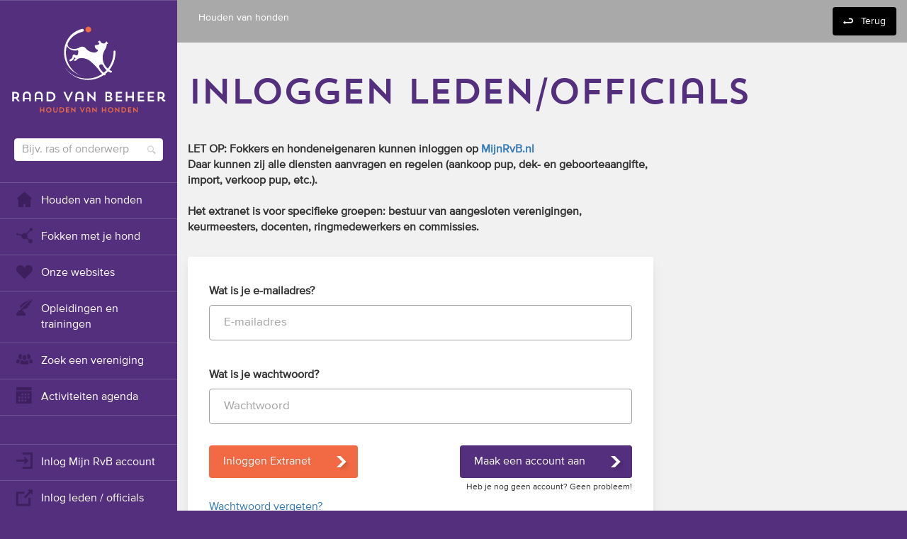

--- FILE ---
content_type: text/html; charset=utf-8
request_url: https://www.houdenvanhonden.nl/auth/login?ReturnUrl=%2fgeneraties-gezondheid-online%2fhond-details%2f%3fid%3d0017644343144559&id=0017644343144559
body_size: 5597
content:
<!DOCTYPE html>
<html lang="nl">
<head xmlns="http://www.w3.org/1999/xhtml" xmlns:fb="http://ogp.me/ns/fb#">
    <meta charset="utf-8">
    <meta http-equiv="X-UA-Compatible" content="IE=edge">
    <meta name="viewport" content="width=device-width, initial-scale=1, user-scalable=no">
    <meta name="description" content="Hier vind je alles over honden: o.a. verschillende hondenrassen, voeding, verzorging, actief met je hond, gezondheid en gedrag.&#160;">
    <meta name="keywords" content="werkstuk honden, informatie honden, info honden, informatie over honden, informatie honden spreekbeurt, spreekbeurt honden">
    <meta name="author" content="">
    <meta property="og:title" content="Houden van&#160;honden" />
    <meta property="og:description" content="Hier vind je alles over honden: o.a. verschillende hondenrassen, voeding, verzorging, actief met je hond, gezondheid en gedrag.&#160;" />
    <meta property="og:url" content="https://www.houdenvanhonden.nl/" />
    <meta property="og:image" content="https://www.houdenvanhonden.nl/content/img/open-graph-logo.png" />
    
    <meta property="og:type" content="website" />
    <meta name="apple-mobile-web-app-capable" content="yes">
    <meta name="format-detection" content="telephone=no">
    <meta name="robots" content="index, follow" />
    <meta name="google-site-verification" content="Sjxljm-4a9LkBfpaERVm41HJ7NAFiBgklPXVL0h3IYg" />
    <link rel="icon" href="/favicon.ico">
    <link rel="apple-touch-icon" href="/apple-touch-icon.png">
    <title>Houden van&#160;honden</title>

            <script>
                dataLayer = [{
                    'event': 'data_ready',
'userId': 'undefined'
                }];
            </script>


    <link rel="stylesheet" href="https://maxcdn.bootstrapcdn.com/font-awesome/4.5.0/css/font-awesome.min.css">
    <link href="/bundles/less?v=9_UnWBxrEuuycKBAiyTw0ygYj4Q3bGl2kShxff40AGE1" rel="stylesheet"/>

    <link href="/bundles/css?v=ILkX7nKe2KF7S1cI4iA2hnkmgx7RTMIyJtwv8NHbym41" rel="stylesheet"/>


    <!-- HTML5 shim and Respond.js for IE8 support of HTML5 elements and media queries -->
    <!--[if lt IE 9]>
        <script src="https://oss.maxcdn.com/html5shiv/3.7.2/html5shiv.min.js"></script>
        <script src="https://oss.maxcdn.com/respond/1.4.2/respond.min.js"></script>
    <![endif]-->

    <script src="/bundles/modernizr?v=inCVuEFe6J4Q07A0AcRsbJic_UE5MwpRMNGcOtk94TE1"></script>

    <script src="/bundles/js?v=i5mFJKx1pkQ6vKSs975PBvYhT0DXe-HtG5-SnHy1Bxg1"></script>

    <script src="/bundles/jqueryval?v=R9OLCcX2eSwh-SnAGG8x8abfc-p4R19rdPncg1gVR1E1"></script>


    
    

</head>
<body>
	<!-- Google Tag Manager -->
	<noscript>
		<iframe src="//www.googletagmanager.com/ns.html?id=GTM-NPS2LP"
				height="0" width="0" style="display:none;visibility:hidden"></iframe>
	</noscript>
	<script>
	(function (w, d, s, l, i) {
		w[l] = w[l] || []; w[l].push({
			'gtm.start':
				new Date().getTime(), event: 'gtm.js'
		}); var f = d.getElementsByTagName(s)[0],
			j = d.createElement(s), dl = l != 'dataLayer' ? '&l=' + l : ''; j.async = true; j.src =
				'//www.googletagmanager.com/gtm.js?id=' + i + dl; f.parentNode.insertBefore(j, f);
		})(window, document, 'script', 'dataLayer', 'GTM-NPS2LP');
	</script>
	<!-- End Google Tag Manager -->

	<a id="top"></a>
	
	

<div id="navigation">
    <div class="scroll-wrapper">
        <ul id="navigation-main" class="nav nav-dividers">
            <li>
                <a href="/"><img id="logo" src="/Content/img/logo.svg" onerror=" this.onerror = null; this.src = '/Content/img/logo.png'; " alt="Logo Raad van Beheer"></a>
            </li>
            <li class="search">
                <form action="/zoeken/" method="get">
                    <input type="text" name="q" id="q" placeholder="Bijv. ras of onderwerp">
                    <button type="submit" class="hidden"></button>
                </form>
            </li>
                <li>
                    <!--class="active"-->
                    <a href="/"><span class="iconic iconic-home" title="star" aria-hidden="true"></span> Houden van&#160;honden</a>
                </li>
                <li>
                    <!--class="active"-->
                    <a href="/fokken-met-je-hond/"><span class="iconic iconic-connections" title="star" aria-hidden="true"></span> Fokken met je hond</a>
                </li>
                <li>
                    <!--class="active"-->
                    <a href="/sites/"><span class="iconic iconic-heart" title="star" aria-hidden="true"></span> Onze websites</a>
                </li>
                <li>
                    <!--class="active"-->
                    <a href="/opleidingen-en-trainingen/"><span class="iconic iconic-inkwell" title="star" aria-hidden="true"></span> Opleidingen en trainingen</a>
                </li>
                <li>
                    <!--class="active"-->
                    <a href="/zoek-een-vereniging/"><span class="iconic iconic-people" title="star" aria-hidden="true"></span> Zoek een vereniging</a>
                </li>
                <li>
                    <!--class="active"-->
                    <a href="/activiteitenagenda/"><span class="iconic iconic-calendar" title="star" aria-hidden="true"></span> Activiteiten agenda</a>
                </li>
        </ul>
        <ul class="nav nav-dividers">
            <li>
                <a href="/mijnrvb/" target="_blank">
                    <span class="iconic iconic-account-login" title="login" aria-hidden="true"></span>Inlog Mijn RvB account
                </a>
            </li>
            <li>
                    <a href="/mijn-account/">
                        <span class="iconic iconic-external-link" title="link" aria-hidden="true"></span>Inlog leden / officials
                    </a>
            </li>
                    </ul>
        <ul class="nav">
            <li>
                <a href="/over-ons/"><span class="iconic iconic-people" title="star" aria-hidden="true"></span> Over ons</a>
            </li>
            <li>
                <a href="/over-ons/contact-form/"><span class="iconic iconic-headphones" title="star" aria-hidden="true"></span> Contact &amp; support</a>
            </li>
            <li>
                <a href="/veelgestelde-vragen/"><span class="iconic iconic-info" title="star" aria-hidden="true"></span> Veelgestelde vragen</a>
            </li>
            <li>
                <a href="/vacatures/"><span class="iconic iconic-pencil" title="pencil" aria-hidden="true"></span> Vacatures</a>
            </li>

        </ul>
    </div>
</div>
	<div id="wrapper" class="container-fluid">
<div id="navigation-mobile">
    <span id="show-menu" class="toggle-menu iconic iconic-menu"></span>
    <div class="logo-container">
        <img id="logo" src="/Content/img/Raad-van-beheer-logo.svg" onerror=" this.onerror = null; this.src = '/Content/img/Raad-van-beheer-logo.png'; " alt="Logo Raad van Beheer">
    </div>
    <div class="search-column">
        <form action="/zoeken/" method="get">
            <input type="text" name="q" class="searchbox" placeholder="Bijv. ras of onderwerp" autocomplete="off"/>
            <input type="submit" style="position: absolute; left: -9999px"/>
        </form>
    </div>
</div>

		

<div class="background-container grey-light-bg">
    <div id="breadcrumbs">
    <div class="rvb-container">
        <ul class="trail">

            <li>
                <p>Houden van&#160;honden</p>
            </li>
        </ul>
        <ul class="back">
            <li><a href="/">Terug</a></li>
        </ul>
    </div>
</div>
    <div class="rvb-container">
        <div class="row">
            <div class="col-sm-12">
                <h1 class="">Inloggen leden/officials</h1>
            </div>
        </div>
        <div class="row">
            <div class="col-sm-12 col-md-12 col-lg-8">
                <div class="row intro">
                    <div class="col-xs-12">
                        
                        <h2></h2>
                        <p>
                            LET OP: Fokkers en hondeneigenaren kunnen inloggen op <a href="https://www.mijnrvb.nl" target="_blank">MijnRvB.nl</a><br />
                            Daar kunnen zij alle diensten aanvragen en regelen (aankoop pup, dek- en geboorteaangifte, import, verkoop pup, etc.).
                            <br /> <br />
                            Het extranet is voor specifieke groepen: bestuur van aangesloten verenigingen, keurmeesters, docenten, ringmedewerkers en commissies.
                        </p>
                    </div>
                </div>
                <div class="row">
                    <div class="col-xs-12">

                        
                        <div class="white-box login">
                            <form name="login-form" method="post">
                                <div class="row">
                                    <div class="col-sm-12">
                                        <label for="question">Wat is je e-mailadres?</label>
                                    </div>
                                    <div class="col-sm-12">
                                        <input type="text" name="username" id="username" data-validation="required" class="isEmail" placeholder="E-mailadres">
                                    </div>
                                </div>
                                <div class="row">
                                    <div class="col-sm-12">
                                        <label for="question">Wat is je wachtwoord?</label>
                                    </div>
                                    <div class="col-sm-12">
                                        <input type="password" name="password" id="password" data-validation="required" placeholder="Wachtwoord">
                                    </div>
                                </div>
                                <div class="row">
                                    <div class="col-sm-5">
                                        <!-- <label for="login-send" class="text-smaller"></label> -->
                                        <button type="submit" name="login-send" id="login-send" class="btn icon-arrow-right orange sm-wide xs-wide">Inloggen Extranet</button>
                                    </div>
                                    <div class="col-sm-7">
                                        
                                        <a href="/registreren_account/" id="register" class="btn icon-arrow-right purple pull-right sm-wide xs-wide">Maak een account aan</a>
                                        <p class="text-small pull-right">Heb je nog geen account? Geen probleem!</p>
                                    </div>
                                </div>
                                <div class="row">
                                    <div class="col-xs-12">
                                        <a href="/wachtwoord-vergeten/">Wachtwoord vergeten?</a>
                                    </div>
                                </div>
                                <input type="hidden" id="returnUrl" name="returnUrl" />
                            </form>
                        </div>
                    </div>
                </div>
            </div>
        </div>
    </div>
</div>
<script type="text/javascript">
    $("#returnUrl").val(location.hash);
</script>



		<div class="footer-contact purple-2-bg background-container">
	<div class="rvb-container">
		<div class="row">
			<div class="col-sm-4 text-center">
				<img class="footer-logo" src="/Content/img/logo.svg" alt="Logo van de Raad van Beheer">
			</div>
			<div class="col-sm-4">
				<p>
					Raad van Beheer<br>
					<br>
					Mail:  <span class="geheime-mail"></span><br>
					Bel:  <span class="geheime-nummer"></span><br>
					<br>
					Emmalaan 16-18<br>
					1075 AV Amsterdam<br>
					Postbus 75901<br>
					1070 AX Amsterdam
				</p>
				
			</div>
            <div class="col-sm-4">
                <form method="post" action="/inschrijven-nieuwsbrief/">
                    <input class="btn blue wide" type="submit" value="Ontvang onze nieuwsbrief">
                </form>

                    <p>En volg ons</p>
                    <ul class="social-media white-icons small">
                            <li>
                                <a target="_blank" href="https://www.facebook.com/raad.vanbeheer" class="facebook">
                                    <i class="iconic iconic-social-facebook"></i>
                                </a>
                            </li>
                                                    <li>
                                <a target="_blank" href="https://www.linkedin.com/company/2890335" class="linkedin">
                                    <i class="iconic iconic-social-linkedin"></i>
                                </a>
                            </li>
                                                    <li>
                                <a target="_blank" href="https://www.youtube.com/raadvanbeheer" class="instagram">
                                    <i class="iconic iconic-social-instagram"></i>
                                </a>
                            </li>
                    </ul>
            </div>
		</div>
	</div>
</div>
<div class="footer-disclaimer purple-3-bg background-container">
	<div class="rvb-container">
		<div class="row">
			<div class="col-sm-12">
					<p>Main Partner</p>
				<div class="ads">
					<div><div>


<a href="/over-ons/sponsoring/" target="_self">

<img src="/globalassets/logos/partners/rvb_eukanuba_banner-01.jpg" alt="" /></a>
</div></div>
				</div>
				
				<p>Partners</p>
				<div class="ads">
					<div><div>


<a href="http://databankhonden.nl/" target="_blank">

<img src="/contentassets/3454373b81484eb0817440df37db25a0/databank-honden.png" alt="" /></a>
</div><div>


<a href="/kopen-verzorgen-en-opvoeden-van-je-hond/hondenverzekering/" target="_self">

<img src="/globalassets/logos/partners/figo-logos-cmyk-02.jpg" alt="" /></a>
</div><div>


<a href="http://www.royalcanin.nl/" target="_blank">

<img src="/globalassets/logos/logo-rvb-rc-partners-in-sport.png" alt="" /></a>
</div><div>


<a href="/actief-met-je-hond/jeugd-en-hond/" target="_self">

<img src="/globalassets/logos/youth-rc-partners-in-youth-jpg.jpg" alt="" /></a>
</div><div>


<a href="https://hulphond.nl/" target="_blank">

<img src="/globalassets/logos/partners/logo-zonder-payoff---jpg.jpg" alt="" /></a>
</div><div>


<a href="http://www.fci.be/en/" target="_blank">

<img src="/contentassets/c56240e75aed417a807bf44c8c0ecd12/fci-logo.png" alt="" /></a>
</div><div>


<a href="https://www.onlinedogshows.eu/nl/" target="_blank">

<img src="/globalassets/logos/partners/ods-logo-292x80.jpg" alt="" /></a>
</div></div>
				</div>

				<ul class="footer-menu">
					
					<li><a href="/teksten/algemene-voorwaarden/">Algemene voorwaarden</a></li>
					<li><a href="/teksten/disclaimer/">Disclaimer</a></li>
				</ul>
			</div>
		</div>
	</div>
</div>

	</div>
	
	<div class="device-xs visible-xs"></div>
	<div class="device-sm visible-sm"></div>
	<div class="device-md visible-md"></div>
	<div class="device-lg visible-lg"></div>

	
	<script src="/bundles/main?v=5cpsBayYdC4zdPhYxOxWchMcQ_z-D5jxQkZPxmRYoWY1"></script>


	

	
	<!-- Google-code voor remarketingtag -->
	<!--------------------------------------------------
	Remarketingtags mogen niet worden gekoppeld aan gegevens waarmee iemand persoonlijk kan worden geïdentificeerd of op pagina's worden geplaatst die binnen gevoelige categorieën vallen. Meer informatie en instructies voor het instellen van de tag zijn te vinden op: http://google.com/ads/remarketingsetup
	--------------------------------------------------->
	<script type="text/javascript">
		/* <![CDATA[ */
		var google_conversion_id = 926592587;
		var google_custom_params = window.google_tag_params;
		var google_remarketing_only = true;
			/* ]]> */
	</script>

	<script type="text/javascript" src="//www.googleadservices.com/pagead/conversion.js"></script>
	<noscript>
		<div style="display:inline;">
			<img height="1" width="1" style="border-style:none;" alt="" src="//googleads.g.doubleclick.net/pagead/viewthroughconversion/926592587/?value=0&amp;guid=ON&amp;script=0" />
		</div>
	</noscript>
</body>
</html>


--- FILE ---
content_type: text/css
request_url: https://www.houdenvanhonden.nl/Content/font-license.css
body_size: 173
content:
@import url(https://hello.myfonts.net/count/2e6eba);


--- FILE ---
content_type: text/javascript; charset=utf-8
request_url: https://www.houdenvanhonden.nl/bundles/main?v=5cpsBayYdC4zdPhYxOxWchMcQ_z-D5jxQkZPxmRYoWY1
body_size: 11480
content:
function filterOutLicenseMessage(n){var t=n;try{t=JSON.parse(n.substr(n.indexOf("{")))}catch(i){console.error("Failed to parse JSON response",i)}return t}function updateQueryStringParam(n,t){var e=[location.protocol,"//",location.host,location.pathname].join(""),i=document.location.search,r=n+"="+t,f="?"+r,u;i&&(u=new RegExp("([?&])"+n+"[^&]*"),f=i.match(u)!==null?i.replace(u,"$1"+r):i+"&"+r);window.history.replaceState({},"",e+f)}var RVB={devmode:!1,menuWidth:250,path:"/Content/",rvbcontainer:1586,breakPointXs:480,breakPointSm:768,breakPointMd:992,breakPointLg:1200,nonacceptedbrowsers:{ie:[8,7,6],msie:[8,7,6],chrome:-1,safari:-1,firefox:-1,opera:-1},clicker:function(){return RVB.ismobile()?"tap":"click"},resizeMap:function(){var n=$(".fill-left #tab-map"),t=1935;n.length>0&&(t=$(window).outerWidth()>=RVB.breakPointLg-1?1915-parseInt($(".rvb-container").css("margin-left")):1935,n.css({"padding-left":t}))},headerBackgroundImage:function(){var n=$(window);return function(){var t=n.scrollTop();$(".intro-block .background-image, #video-background").css("transform","translateY("+Math.round(t/2)+"px)");$(".intro-block .background-image, #video-background").css(RVB.prefix+"filter","blur( "+(0+t/100)+"px )")}}},RvbMap,RvbMapCenter;RVB.getPrefix=function(){if(!window.getComputedStyle)return!1;var t=window.getComputedStyle(document.documentElement,""),n=(Array.prototype.slice.call(t).join("").match(/-(moz|webkit|ms)-/)||t.OLink===""&&["","o"])[1],i="WebKit|Moz|MS|O".match(new RegExp("("+n+")","i"))[1];return{dom:i,lowercase:n,css:"-"+n+"-",js:n[0].toUpperCase()+n.substr(1)}};RVB.prefix=RVB.getPrefix().css;RVB.browserCheck=function(){var n,t;if(RVB.tell(navigator.userAgent),navigator.sayswho=function(){var i=navigator.userAgent,t,n=i.match(/(opera|chrome|safari|firefox|msie|trident(?=\/))\/?\s*(\d+)/i)||[];return/trident/i.test(n[1])?(t=/\brv[ :]+(\d+)/g.exec(i)||[],"IE "+(t[1]||"")):n[1]==="Chrome"&&(t=i.match(/\b(OPR|Edge)\/(\d+)/),t!=null)?t.slice(1).join(" ").replace("OPR","Opera"):(n=n[2]?[n[1],n[2]]:[navigator.appName,navigator.appVersion,"-?"],(t=i.match(/version\/(\d+)/i))!=null&&n.splice(1,1,t[1]),$("html").addClass(n[0].toLowerCase()),$("html").addClass(n[0].toLowerCase()+"-"+n[1]),n)}(),RVB.getCookie("showBrowserAlert").length===0){if(n=RVB.nonacceptedbrowsers[navigator.sayswho[0].toLowerCase()],typeof n=="object")for(t=n.length-1;t>=0;t--)n[t]===parseInt(navigator.sayswho[1],10)&&RVB.showBrowserAlert();typeof n=="number"&&n===parseInt(navigator.sayswho[1],10)&&RVB.showBrowserAlert()}};RVB.showBrowserAlert=function(){var t=$("<a/>",{"class":"tiny button-blue button"}).text("Deze melding niet meer weergeven"),i=$("<a/>",{"class":"tiny button-blue button"}).text("Mijn browser updaten"),n=$("<div/>",{id:"browser-alert"}).append($("<div/>",{"class":"rvb-container"}).append($("<div/>",{"class":"row"}).append($("<div/>",{"class":"col-sm-12"}).append("<h2>Uw browser is verouderd<\/h2><p>Het kan zijn dat de website daardoor niet goed wordt weergegeven. Het is aan te raden uw browser te vernieuwen, of om de website te bezoeken in een andere browser.<\/p>")),$("<div/>",{"class":"row"}).append($("<div/>",{"class":"col-sm-6"}).append(t),$("<div/>",{"class":"col-sm-6"}).append(i))));$("#wrapper").prepend(n);t.on("click",function(){var t=new Date,i;t.setTime(t.getTime()+31536e6);i="expires="+t.toUTCString();document.cookie="showBrowserAlert=off; "+i;n.animate({"margin-top":-n.outerHeight()},{duration:300,specialEasing:{"margin-top":"easeOutQuad"},complete:function(){n.remove()}})})};RVB.getCookie=function(n){for(var r=n+"=",u=document.cookie.split(";"),t,i=0;i<u.length;i++){for(t=u[i];t.charAt(0)==" ";)t=t.substring(1);if(t.indexOf(r)==0)return t.substring(r.length,t.length)}return""};RVB.datePicker=function(){var t=$(".datepicker"),n;t.length>0&&(n=[],t.each(function(){var t=$(this).data("max-date"),i=$(this).data("change-year");$(this).datepicker({monthNames:["Januari","Februari","Maart","April","Mei","Juni","Juli","Augustus","September","Oktober","November","December"],monthNamesShort:["Jan","Feb","Maa","Apr","Mei","Jun","Jul","Aug","Sep","Okt","Nov","Dec"],dayNamesMin:["Zo","Ma","Di","Wo","Do","Vr","Za"],maxDate:t,changeYear:i,dateFormat:"d-m-yy",beforeShow:function(t){$(t).attr("data-theme")&&n.indexOf($(t).attr("data-theme"))===-1&&n.push($(t).attr("data-theme"));for(var i=n.length-1;i>=0;i--)$("#ui-datepicker-div").removeClass(n[i]);$("#ui-datepicker-div").addClass($(t).attr("data-theme"))}})}))};RVB.getDate={getMonth:function(n){return["Januari","Februari","Maart","April","Mei","Juni","Juli","Augustus","September","Oktober","November","December"][n]},getMonthShort:function(n){return["Jan","Feb","Maa","Apr","Mei","Jun","Jul","Aug","Sep","Okt","Nov","Dec"][n]},getWeekDay:function(n){return["Zondag","Maandag","Dinsdag","Woensdag","Donderdag","Vrijdag","Zaterdag"][n]},getWeekDayShort:function(n){return["Zo","Ma","Di","Wo","Do","Vr","Za"][n]}};RVB.dropDownList=function(){var n=$(".dropdown"),t=n.find(".dropdown-list"),i=t.find("li");n.length>0&&i.each(function(){var n=$(this).parent().parent().parent();$(this).on("click",function(t){t.preventDefault();var i=$(this),r=i.index();_dropdown=i.parents(".dropdown");_para=_dropdown.find("p");_select=_dropdown.find("select");_options=_select.find("option");i.hasClass("show-more")?(i.removeClass("show-more"),i.addClass("show-less"),i.parent("ul").find(".collapsed").addClass("expand")):i.hasClass("show-less")?(i.removeClass("show-less"),i.addClass("show-more"),i.parent("ul").find(".collapsed.expand").removeClass("expand")):i.hasClass("show-all")?(_para.html(_para.attr("placeholder")),i.parent("ul").find("li.selected").removeClass("selected"),i.addClass("selected"),n.removeClass("open")):(_para.html(i.html()),i.parent("ul").find("li.selected").removeClass("selected"),i.addClass("selected"),_options.eq(r).prop("selected","selected"),n.removeClass("open"),_select.trigger("change"))})});n.each(function(){var n;$(this).hover(function(){clearTimeout(n);$(this).addClass("open")},function(){var t=$(this);clearTimeout(n);n=setTimeout(function(){t.removeClass("open")},900)})})};RVB.endlessScroll=function(){if(RVB.isOnScreen($("#scrollend"))&&!$("#scrollend").hasClass("loading")){$("#scrollend").addClass("loading");var t=$("#scrollend").attr("data-view"),n=$("#scrollend").attr("data-url"),i=$("#scrollend").siblings("div.clickable-row").length;n+="&offset="+i;RVB.appendView({view:t,url:n,targetEl:$("#scrollend")},function(){var n=$("#scrollend").siblings("div.clickable-row").length;updateQueryStringParam("s",n);$("#scrollend").removeClass("loading")})}};RVB.appendView=function(n,t){$.ajax({type:"GET",url:n.url,dataType:"text",success:function(i){var r=filterOutLicenseMessage(i),u;if(r.results.length===0){$("#scrollend").remove();return}switch(n.view){case"searchResultItemView":case"dogSearchResultItemView":$.each(r.results,function(i,u){var f=RVB[n.view](u);n.targetEl.before(f);setTimeout(function(){f.showMe()},i*100);setTimeout(function(){t&&t()},r.results.length*100)});break;case"tableView":$.each(r.results,function(t,i){var r=RVB[n.view](i.user);n.targetEl.before(r);setTimeout(function(){r.showMe()},t*100)});setTimeout(function(){t&&t()},r.results.length*100);break;case"whiteboxView":u=0;$.each(r.results,function(i,f){var e=RVB[n.view](f.user);n.targetEl.before(e);setTimeout(function(){i===r.results.length-1?(e.showMe(function(){$(".same-height").css("height","auto");$(".same-height>a").css("height","auto");setTimeout(function(){$(".same-height.resizing").each(function(){u=u<$(this).outerHeight()?$(this).outerHeight():u});$(".same-height.resizing").animate({height:u},50).removeClass("resizing")},400)}),t&&t()):e.showMe()},(i+1)*150)});break;case"timelineView":$.each(r.results,function(t,i){var r=RVB[n.view](i.user,t);n.targetEl.before(r);setTimeout(function(){r.showMe()},t*100)});setTimeout(function(){t&&t()},r.results.length*100);break;default:RVB.tell("View not found")}}})};RvbMap=null;RvbMapCenter=null;RVB.loadMaps=function(n){var t,i,f,r,u;$("#"+n).length&&(i=n,f=$(".fill-left #tab-map"),map_options={},map_center={lat:52.3536426,lng:4.8628266},new_center=map_center,map_options={scrollwheel:!1,navigationControl:!1,mapTypeControl:!1,scaleControl:!1,center:new google.maps.LatLng(map_center.lat,map_center.lng),zoom:17,zoomControl:!0,mapTypeId:google.maps.MapTypeId.ROADMAP},RVB.ismobile()&&(map_options.draggable=!1),t=new google.maps.Map(document.getElementById(i),map_options),RvbMap=t,r={lat:52.352285,lng:4.86646},u={lat:52.354097,lng:4.866358},RVB.addMarker(map_center),RVB.addMarker(r),RVB.addMarker(u),google.maps.event.addDomListener(window,"resize",function(){new_center=t.getCenter();google.maps.event.trigger(t,"resize");t.setCenter(new_center)}),google.maps.event.addDomListener(window,"switchtab",function(){new_center=t.getCenter();google.maps.event.trigger(t,"resize");t.setCenter(new_center)}))};RVB.addMarker=function(n){var t=new google.maps.MarkerImage(RVB.path+"img/map-marker.png",new google.maps.Size(30,48),new google.maps.Point(0,0),new google.maps.Point(15,48)),i=new google.maps.MarkerImage(RVB.path+"img/map-marker-shadow.png",new google.maps.Size(1408,48),new google.maps.Point(0,0),new google.maps.Point(15,48)),r=new google.maps.LatLng(n.lat,n.lng),u=new google.maps.Marker({draggable:!1,icon:t,map:RvbMap,position:r,shadow:i,shape:{coord:[20,0,22,1,23,2,25,3,26,4,26,5,27,6,28,7,28,8,29,9,29,10,29,11,29,12,29,13,29,14,29,15,29,16,29,17,29,18,29,19,29,20,28,21,28,22,28,23,27,24,27,25,27,26,26,27,26,28,25,29,25,30,24,31,24,32,23,33,23,34,22,35,22,36,21,37,21,38,20,39,19,40,19,41,18,42,18,43,17,44,16,45,16,46,15,47,14,47,13,46,13,45,12,44,11,43,11,42,10,41,10,40,9,39,8,38,8,37,7,36,7,35,6,34,6,33,5,32,5,31,4,30,4,29,3,28,3,27,2,26,2,25,2,24,1,23,1,22,1,21,0,20,0,19,0,18,0,17,0,16,0,15,0,14,0,13,0,12,0,11,0,10,0,9,1,8,1,7,2,6,3,5,3,4,4,3,6,2,7,1,9,0,20,0],type:"poly"}})};RVB.cookiesEnabled=function(){return RVB.getClientInfo().cookies};RVB.getBrowser=function(){return RVB.getClientInfo().browser};RVB.getBrowserVersion=function(){return RVB.getClientInfo().browserVersion};RVB.onDevice=function(){return RVB.mobile()&&RVB.tablet()};RVB.onMobile=function(){return RVB.getClientInfo().mobile};RVB.onTablet=function(){return RVB.getClientInfo().tablet};RVB.getOS=function(){return RVB.getClientInfo().os};RVB.getOSVersion=function(){return RVB.getClientInfo().osVersion};RVB.getScreenSize=function(){return RVB.getClientInfo().screen};RVB.getClientInfo=function(){var v="unknown",y="",o=window.screen,f,l,w,a,u;o.width&&(width=o.width?o.width:"",height=o.height?o.height:"",y+=""+width+" x "+height);var s=navigator.appVersion,n=navigator.userAgent,r=navigator.appName,t=""+parseFloat(navigator.appVersion),h=parseInt(navigator.appVersion,10),p,i,e;(i=n.indexOf("Opera"))!==-1?(r="Opera",t=n.substring(i+6),(i=n.indexOf("Version"))!==-1&&(t=n.substring(i+8))):(i=n.indexOf("MSIE"))!==-1?(r="Microsoft Internet Explorer",t=n.substring(i+5)):(i=n.indexOf("Chrome"))!==-1?(r="Chrome",t=n.substring(i+7)):(i=n.indexOf("Safari"))!==-1?(r="Safari",t=n.substring(i+7),(i=n.indexOf("Version"))!==-1&&(t=n.substring(i+8))):(i=n.indexOf("Firefox"))!==-1?(r="Firefox",t=n.substring(i+8)):n.indexOf("Trident/")!==-1?(r="Microsoft Internet Explorer",t=n.substring(n.indexOf("rv:")+3)):(p=n.lastIndexOf(" ")+1)<(i=n.lastIndexOf("/"))&&(r=n.substring(p,i),t=n.substring(i+1),r.toLowerCase()===r.toUpperCase()&&(r=navigator.appName));(e=t.indexOf(";"))!==-1&&(t=t.substring(0,e));(e=t.indexOf(" "))!==-1&&(t=t.substring(0,e));(e=t.indexOf(")"))!==-1&&(t=t.substring(0,e));h=parseInt(""+t,10);isNaN(h)&&(t=""+parseFloat(navigator.appVersion),h=parseInt(navigator.appVersion,10));var b=/Mobile|mini|Fennec|Android|iP(hone|od)/.test(s),k=/iPad/.test(s),c=navigator.cookieEnabled?!0:!1;typeof navigator.cookieEnabled!="undefined"||c||(document.cookie="testcookie",c=document.cookie.indexOf("testcookie")!==-1?!0:!1);f=v;l=[{s:"Windows 3.11",r:/Win16/},{s:"Windows 95",r:/(Windows 95|Win95|Windows_95)/},{s:"Windows ME",r:/(Win 9x 4.90|Windows ME)/},{s:"Windows 98",r:/(Windows 98|Win98)/},{s:"Windows CE",r:/Windows CE/},{s:"Windows 2000",r:/(Windows NT 5.0|Windows 2000)/},{s:"Windows XP",r:/(Windows NT 5.1|Windows XP)/},{s:"Windows Server 2003",r:/Windows NT 5.2/},{s:"Windows Vista",r:/Windows NT 6.0/},{s:"Windows 7",r:/(Windows 7|Windows NT 6.1)/},{s:"Windows 8.1",r:/(Windows 8.1|Windows NT 6.3)/},{s:"Windows 8",r:/(Windows 8|Windows NT 6.2)/},{s:"Windows NT 4.0",r:/(Windows NT 4.0|WinNT4.0|WinNT|Windows NT)/},{s:"Windows ME",r:/Windows ME/},{s:"Android",r:/Android/},{s:"Open BSD",r:/OpenBSD/},{s:"Sun OS",r:/SunOS/},{s:"Linux",r:/(Linux|X11)/},{s:"iOS",r:/(iPhone|iPad|iPod)/},{s:"Mac OS X",r:/Mac OS X/},{s:"Mac OS",r:/(MacPPC|MacIntel|Mac_PowerPC|Macintosh)/},{s:"QNX",r:/QNX/},{s:"UNIX",r:/UNIX/},{s:"BeOS",r:/BeOS/},{s:"OS/2",r:/OS\/2/},{s:"Search Bot",r:/(nuhk|Googlebot|Bing Bot|Yammybot|Openbot|Slurp|MSNBot|Ask Jeeves\/Teoma|ia_archiver)/}];for(w in l)if(a=l[w],a.r.test(n)){f=a.s;break}u=v;/Windows/.test(f)&&(u=/Windows (.*)/.exec(f)[1],f="Windows");switch(f){case"Mac OS X":u=/Mac OS X (10[\.\_\d]+)/.exec(n)[1];break;case"Android":u=/Android ([\.\_\d]+)/.exec(n)[1];break;case"iOS":u=/OS (\d+)_(\d+)_?(\d+)?/.exec(s);u=u[1]+"."+u[2]+"."+(u[3]|0)}return{browser:r,browserVersion:t,cookies:c,mobile:b,os:f,osVersion:u,screen:y,tablet:k}};RVB.ismobile=function(){return/Android|webOS|iPhone|iPad|iPod|BlackBerry|IEMobile|Opera Mini/i.test(navigator.userAgent)};RVB.navigation={trigger:$(".toggle-menu"),wrapper:$("#wrapper"),mobileMenu:$("#navigation-mobile"),left:0,openToggle:function(n){var t=this;setTimeout(function(){$("#navigation").scrollTop(0)},300);switch(n){case!0:this.trigger.addClass("active");this.left=RVB.menuWidth;this.wrapper.on("click",function(n){n.stopPropagation();t.openToggle()});this.mobileMenu.animate({left:this.left},250);this.wrapper.animate({left:this.left},250);break;case!1:this.trigger.removeClass("active");this.left=0;this.wrapper.off("click");this.mobileMenu.animate({left:this.left},0);this.wrapper.animate({left:RVB.navigation.left},0);break;default:if(this.wrapper.css("left")==="auto"||this.wrapper.css("left")==="0px"){this.trigger.addClass("active");this.left=RVB.menuWidth;this.wrapper.on("click",function(n){n.stopPropagation();t.openToggle()})}else this.trigger.removeClass("active"),this.left=0,this.wrapper.off("click");this.mobileMenu.animate({left:this.left},250);this.wrapper.animate({left:this.left},250)}},liveScroll:function(){var t=$navigation.find(".scroll-wrapper"),h=$navigation.find(".scroll-wrapper > ul:last-child").eq(0),n=$(window),u=0,s=t.offset().top,i=t.outerHeight(),f=t.outerHeight(),e=n.scrollTop()+(n.outerHeight()-u),r=n.scrollTop(),o;return i>n.outerHeight()&&(o=e>i?i-n.outerHeight():r,t.css("margin-top",o*-1)),function(){if(scrollDirection=r-n.scrollTop(),s=t.offset().top,e=n.scrollTop()+(n.outerHeight()-u),r=n.scrollTop(),n.width()>992){if(i>n.outerHeight()){var o=parseInt(t.css("margin-top"),10)+scrollDirection;o>0?t.css("margin-top",0):o<n.outerHeight()-f?t.css("margin-top",n.outerHeight()-f):t.css("margin-top",o)}}else t.css("margin-top",0)}},init:function(){var n=this;this.trigger.on("click",function(t){t.stopPropagation();n.openToggle()});setInterval(function(){parseInt($window.scrollTop(),10)===0&&$navigation.find(".scroll-wrapper").css("margin-top",0)},1e3)}};RVB.isOnscreen=function(n,t,i){var f=$(window),r={},e={},u={},h=!1,o=0,s=0;return t=t==null||typeof t=="undefined"?1:t,i=i==null||typeof i=="undefined"?1:i,u={top:f.scrollTop(),right:f.scrollLeft()+f.width(),bottom:f.scrollTop()+f.height(),left:f.scrollLeft()},o=n.outerHeight(),s=n.outerWidth(),s&&o?(r=n.offset(),r.right=r.left+s,r.bottom=r.top+o,h=!(u.right<r.left||u.left>r.right||u.bottom<r.top||u.top>r.bottom),!h)?!1:(e={top:Math.min(1,(r.bottom-u.top)/o),right:Math.min(1,(u.right-r.left)/s),bottom:Math.min(1,(u.bottom-r.top)/o),left:Math.min(1,(r.right-u.left)/s)},e.left*e.right>=t&&e.top*e.bottom>=i):!1};RVB.setSameHeight=function(n,t){var f=$(n),i=150,r=[],u=0;f.length>1&&$(window).width()>767&&f.each(function(n){var t=$(this),e=n;u===0?(r.push(t),i=t.outerHeight()>i?t.outerHeight():i,t.css("height",i),u=t):u.offset().top===t.offset().top?(r.push(t),i=t.outerHeight()>i?t.outerHeight():i,n+1===f.length&&$.each(r,function(n,u){i=r.length===1?t.outerHeight():i;u.css("height",i)})):($.each(r,function(n,t){i=r.length===1?$(t).outerHeight():i;t.css("height",i)}),r=[t],i=t.outerHeight(),u=t,t.css("height",i))});t&&t()};var searchColumn=$(".search-column"),searchTrigger=searchColumn,searchInput=searchColumn.find('input[type="search"]');RVB.searchColumn=function(){searchTrigger.on("click",function(n){n.preventDefault();searchColumn.hasClass("expanded")||RVB.expandSearch();n.stopPropagation()});$("html, body").on("click",function(){RVB.collapseSearch()})};RVB.expandSearch=function(){searchColumn.addClass("expanded");searchInput.focus();searchInput.on("click",function(n){n.stopPropagation()})};RVB.collapseSearch=function(){searchInput.blur();searchColumn.removeClass("expanded")};RVB.stickySidebar=function(n,t){var u,f;if($(n).length>0){this.$sidebar=$(n).eq(0);this.$sidebarContainer=t||this.$sidebar.parent();var s=parseInt(this.$sidebar.attr("data-margintop"),10)||0,e=this.$sidebar.offset().top,r=this.$sidebarContainer.outerHeight()+this.$sidebarContainer.offset().top-this.$sidebar.outerHeight(),i=0,o=this;return $window.width()<992&&(i=60),this.$sidebarContainer.css({position:"relative"}),u=this.$sidebar.outerWidth(),f=this.$sidebar.offset(),$window.resize(RVB.throttle(function(){u=this.$sidebar.outerWidth();f=this.$sidebar.offset();r=this.$sidebarContainer.outerHeight()+this.$sidebarContainer.offset().top-this.$sidebar.outerHeight();$window.width()<992&&(i=60);this.positionSidebar($window.scrollTop())},200)),this.makefixed=function(n,t){this.$sidebar.css({position:"fixed",width:n,float:"none",left:t.left,top:i,"margin-top":0})},this.makerelative=function(){this.$sidebar.attr("style","")},this.positionSidebar=function(n){n>e-i?n>r?this.$sidebar.css({"margin-top":r-n}):this.makefixed(u,f):this.makerelative()},function(){var n=$window.scrollTop();o.positionSidebar(n)}}return function(){return!1}};RVB.styleguide=function(){var n,t;if($("#wrapper").hasClass("styleguide")){n=window.location.hash;n&&($("body").append($("<div/>",{id:"hashfound"}).css({position:"fixed","z-index":"99999999",top:0,left:0,width:"100%",height:"100%",background:"rgba(84,47,125,0.7)"}).append($("<h2/>").css({color:"white","margin-top":$(window).height()/2-80,"text-align":"center"}).text("Hash found")).append('<div class="loader white"><div class="ball"><\/div><div class="dogg"><\/div><\/div>')),setTimeout(function(){$("#hashfound").fadeOut();RVB.scrollToId(n)},1500));$("a.smoothscroll").click(function(){var n=$(this).attr("href");RVB.scrollToId(n)});$(".button-list button").on("click",function(){console.log($(this).attr("class"));var n=$(this);RVB.toggleTooltip(n,n.attr("class"))});$("#search-icon").on("keyup change",function(){clearTimeout(t);var n=$(this).val();searchValues=n.split(" ");t=setTimeout(function(){for(var r=$(".button-list button"),t,n=r.length-1;n>=0;n--){var i=$(r[n]),e=i.attr("class"),u=!1,f=0;for(t=searchValues.length-1;t>=0;t--)e.indexOf(searchValues[t])>-1?f++:"";searchValues.length===f?u=!0:"";u?i.show():i.hide()}},100)})}};RVB.scrollToId=function(n){$("html, body").animate({scrollTop:$(n).offset().top},500)};RVB.toggleTooltip=function(n,t){t=t.replace(/ /g,"<br>");n.toggleClass("tipshown");n.hasClass("tipshown")?(n.parent().find(".tooltip").remove(),n.append($("<div/>",{"class":"tooltip"}).html("<p><span>Gebruikte classes<\/span><br>"+t+"<\/p>"))):n.find(".tooltip").remove()};RVB.tabs=function(){var n=$(".tabs"),i=$(".tabs-container"),r,t;n.find("a").eq(0).addClass("active");i.find("> div").hide();i.find("> div").eq(0).show();n.length>0&&(r=n.find("a"),r.each(function(){$(this).on("click",function(t){t.preventDefault();var r=$("#"+$(this).attr("data-tab"));n.find(".active").removeClass("active");$(this).addClass("active");i.find("> div").hide();r.show();history.replaceState(null,null,"#"+$(this).data("tab"));r.hasClass("map")&&google.maps.event.trigger(window,"switchtab")})}),location.hash&&(t=$("[data-tab="+location.hash.substr(1)+"]"),t.length>0&&!t.is(".active")&&t.click()))};RVB.tell=function(n){RVB.devmode===!0&&console.log(n)};RVB.dropThumbTemplate=function(n){return $("<span/>",{"class":"drop-thumb"}).append($("<p/>").html(n.name),$("<a/>",{href:"javascript:;","class":"remove-thumb"}))};RVB.searchResultItemView=function(n){var t=$("<div/>",{"class":"row clickable-row collapsed","data-href":n.url}).append($("<div/>",{"class":"col-xs-3"}).append($("<a/>",{href:n.url}).html(n.text)),$("<div/>",{"class":"col-xs-8"}).append($("<p/>").html(n.highlightedText)));return t.showMe=function(){$(this).removeClass("collapsed")},t};RVB.dogSearchResultItemView=function(n){var t=$("<div/>",{"class":"row clickable-row collapsed","data-id":n.id}).append($("<div/>",{"class":"col-lg-2 col-md-2 col-sm-2 col-xs-4"}).html(n.stembook),$("<div/>",{"class":"col-lg-3 col-md-6 col-sm-6 col-xs-8"}).html(n.name),$("<div/>",{"class":"col-lg-1 hidden-xs hidden-sm hidden-md"}).html(n.gender),$("<div/>",{"class":"col-lg-2 hidden-xs hidden-sm hidden-md"}).html(n.birthdate),$("<div/>",{"class":"col-lg-4 col-md-4 col-sm-4 hidden-xs"}).html(n.race));return t.showMe=function(){$(this).removeClass("collapsed")},t};RVB.tableView=function(n){var t=$("<div/>",{"class":"row collapsed"}).append($("<div/>",{"class":"col-xs-3"}).html(n.name.first+" "+n.name.last),$("<div/>",{"class":"col-xs-3"}).html(n.location.street+", "+n.location.city),$("<div/>",{"class":"col-xs-3"}).html(Math.random(.1,20).toFixed(1)+"km"),$("<div/>",{"class":"col-xs-3"}).html(n.email+"<\/br>"+n.cell));return t.showMe=function(){$(this).removeClass("collapsed")},t};RVB.whiteboxView=function(n){var t=new Date(n.registered*1e3),u=t.getDate(),f=RVB.getDate.getMonthShort(t.getMonth()),e=t.getFullYear(),o=u+" "+f+" "+e,i=$("<div/>",{"class":"orange white-box clickable same-height resizing rendering"}).append($("<a/>",{href:"javscript:;"}).html('<p class="date">'+o+"<\/p> \t\t\t\t<h2>"+n.name.first+" "+n.name.last+"<\/h2> \t\t\t\t<p>Locatie: "+n.location.street+" "+n.location.city+'<\/p> \t\t\t\t<button class="btn rounded purple icon-arrow-right"><\/button>')),r=$("<div/>",{"class":"col-sm-4"}).append(i);return r.showMe=function(n){i.removeClass("rendering").addClass("donerendering");n&&n()},r};RVB.timelineView=function(n,t){var i=new Date(n.registered*1e3),r=i.getDate(),f=RVB.getDate.getMonthShort(i.getMonth()),e=i.getFullYear(),h=r+" "+f+" "+e,o=$("<li/>",{"class":"activity"}).append($("<span/>",{"class":"date-day"}).html(r),$("<p/>").html("Nog een activiteit met een ietwat langere titel dan de andere activiteiten. Gewoon. Omdat het kan. "),$("<button/>",{"class":"btn blue"}).html("Button")),s=$("<li/>",{"class":"activity"}).append($("<span/>",{"class":"date-day"}).html(r),$("<p/>").html("Een activiteit en de beschrijving kunnen <br/> ook over meerdere regels worden verspreid.")),u=$("<ul/>",{rel:"maand jaar"}).append($("<li/>",{"class":"title"}).append($("<h3/>").html(f+" "+e)));return u.append(t%2==0?o:s),u.showMe=function(){RVB.showTimeline()},u};RVB.now=Date.now||function(){return(new Date).getTime()};RVB.throttle=function(n,t,i){var u,f,o,r=null,e=0,s;return i||(i={}),s=function(){e=i.leading===!1?0:RVB.now();r=null;o=n.apply(u,f);r||(u=f=null)},function(){var c=RVB.now(),h;return e||i.leading!==!1||(e=c),h=t-(c-e),u=this,f=arguments,h<=0||h>t?(r&&(clearTimeout(r),r=null),e=c,o=n.apply(u,f),r||(u=f=null)):r||i.trailing===!1||(r=setTimeout(s,h)),o}};RVB.debounce=function(n,t,i){var r,u,f,o,e,s=function(){var h=RVB.now()-o;h<t&&h>=0?r=setTimeout(s,t-h):(r=null,i||(e=n.apply(f,u),r||(f=u=null)))};return function(){f=this;u=arguments;o=RVB.now();var h=i&&!r;return r||(r=setTimeout(s,t)),h&&(e=n.apply(f,u),f=u=null),e}};RVB.timeline=function(){};RVB.showTimeline=function(){var i=$(window),r=$(".timeline"),t=r.find("li"),n=!1;t.length>0&&t.each(function(){item=$(this);n=RVB.ismobile()||i.outerWidth()<RVB.breakPointSm?!0:RVB.isOnscreen(item,.1,.1);n&&item.addClass("visible")})};RVB.replaceSVG=function(){$("html").hasClass("no-svg")&&$('img[src*=".svg"]').each(function(){$(this).attr("src",function(){return $(this).attr("src").replace(".svg",".png")})})};RVB.debounce=function(n,t,i){var r;return function(){var u=this,f=arguments,e=function(){r=null;i||n.apply(u,f)},o=i&&!r;clearTimeout(r);r=setTimeout(e,t);o&&n.apply(u,f)}};RVB.isOnScreen=function(n,t,i){var f=$(window),r={},e={},u={},h=!1,o=0,s=0,c=.1,l=.1;return c=t===null||typeof t=="undefined"?.1:t,l=i===null||typeof i=="undefined"?.1:i,u={top:f.scrollTop(),right:f.scrollLeft()+f.width(),bottom:f.scrollTop()+f.height(),left:f.scrollLeft()},o=n.outerHeight(),s=n.outerWidth(),s&&o?(r=n.offset(),r.right=r.left+s,r.bottom=r.top+o,h=!(u.right<r.left||u.left>r.right||u.bottom<r.top||u.top>r.bottom),!h)?!1:(e={top:Math.min(1,(r.bottom-u.top)/o),right:Math.min(1,(u.right-r.left)/s),bottom:Math.min(1,(u.bottom-r.top)/o),left:Math.min(1,(r.right-u.left)/s)},e.left*e.right>=c&&e.top*e.bottom>=l):!1};RVB.initVideo=function(n){var u=RVB.getBrowser()==="Safari"&&RVB.getOS()==="Windows",i;if(RVB.ismobile()||u)$(n).length===1?(i=$(n).attr("data-video-cover"),$(n).attr("style",'background-image: url("'+RVB.path+i+'");background-size:cover;')):$(n).length>1&&$(n).each(function(){$(this).attr("style",'background-image: url("'+RVB.path+$(this).attr("data-video-cover")+'");background-size:cover;')});else if($(n).length>0){var t=$(n),f=t.attr("data-mp4"),e=t.attr("data-ogv"),o=t.attr("data-webm"),r=new $.BigVideo({useFlashForFirefox:!1});r.init();r.show([{type:"video/mp4",src:f},{type:"video/ogg",src:e},{type:"video/webm",src:o}],{doLoop:!0,ambient:!0,container:$(".intro-block")});$("#big-video-wrap").appendTo($(n));videojs("big-video-vid_html5_api").ready(function(){this.play()})}};$(function(){function e(){$(".geheime-mail").html('<a href="&#109;&#097;&#105;&#108;&#116;&#111;:&#105;&#110;&#102;&#111;&#064;&#114;&#097;&#097;&#100;&#118;&#097;&#110;&#098;&#101;&#104;&#101;&#101;&#114;&#046;&#110;&#108;">&#105;&#110;&#102;&#111;&#064;&#114;&#097;&#097;&#100;&#118;&#097;&#110;&#098;&#101;&#104;&#101;&#101;&#114;&#046;&#110;&#108;<\/a>');$(".geheime-nummer").html("T +&#51;&#49;(&#48;)&#50;&#48; - &#54;&#54; &#52;&#52;&#52; &#55;1")}function r(){RVB.resizeMap();RVB.showTimeline();t();n();$.fn.matchHeight._update();i.css("height","auto");$(".same-height>a").css("height","auto");i.matchHeight({byRow:!0,property:"height",remove:!1});RVB.navigation.openToggle(!1)}$window=$(window);$body=$("body");$navigation=$("#navigation");RVB.initVideo(".videojs");RVB.navigation.init();var n=RVB.navigation.liveScroll(),t=RVB.stickySidebar(".sidebar.sticky"),u=RVB.headerBackgroundImage(),i=$(".same-height");window.requestAnimFrame=function(){return window.requestAnimationFrame||window.webkitRequestAnimationFrame||window.mozRequestAnimationFrame||function(n){window.setTimeout(n,1e3/60)}}(),function f(){requestAnimFrame(f);RVB.showTimeline();RVB.endlessScroll()}();e();$window.resize(RVB.throttle(function(){RVB.devmode&&console.log("Throttle fired");r()},100));$window.load(function(){RVB.browserCheck();RVB.datePicker();RVB.dropDownList();RVB.endlessScroll();RVB.loadMaps("map-canvas");RVB.resizeMap();RVB.searchColumn();RVB.showTimeline();RVB.styleguide();RVB.tabs();t();n();i.matchHeight({byRow:!0,property:"height",remove:!1});r()});$window.scroll(function(){t();n();u()})})